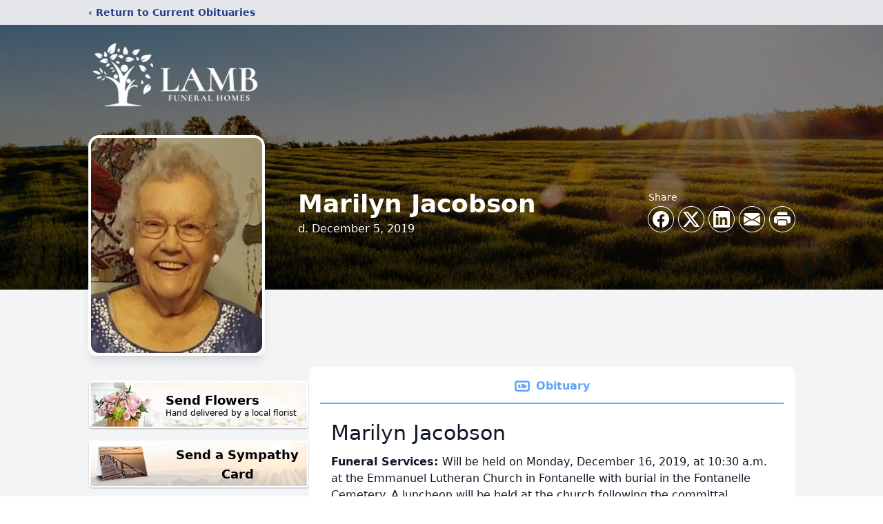

--- FILE ---
content_type: text/html; charset=utf-8
request_url: https://www.google.com/recaptcha/enterprise/anchor?ar=1&k=6Ld2IbMfAAAAAEcFOuYBbUvuA5uAr1vEizH-87m0&co=aHR0cHM6Ly93d3cubGFtYmZ1bmVyYWxob21lcy5jb206NDQz&hl=en&type=image&v=PoyoqOPhxBO7pBk68S4YbpHZ&theme=light&size=invisible&badge=bottomright&anchor-ms=20000&execute-ms=30000&cb=en3xnrsnntks
body_size: 48847
content:
<!DOCTYPE HTML><html dir="ltr" lang="en"><head><meta http-equiv="Content-Type" content="text/html; charset=UTF-8">
<meta http-equiv="X-UA-Compatible" content="IE=edge">
<title>reCAPTCHA</title>
<style type="text/css">
/* cyrillic-ext */
@font-face {
  font-family: 'Roboto';
  font-style: normal;
  font-weight: 400;
  font-stretch: 100%;
  src: url(//fonts.gstatic.com/s/roboto/v48/KFO7CnqEu92Fr1ME7kSn66aGLdTylUAMa3GUBHMdazTgWw.woff2) format('woff2');
  unicode-range: U+0460-052F, U+1C80-1C8A, U+20B4, U+2DE0-2DFF, U+A640-A69F, U+FE2E-FE2F;
}
/* cyrillic */
@font-face {
  font-family: 'Roboto';
  font-style: normal;
  font-weight: 400;
  font-stretch: 100%;
  src: url(//fonts.gstatic.com/s/roboto/v48/KFO7CnqEu92Fr1ME7kSn66aGLdTylUAMa3iUBHMdazTgWw.woff2) format('woff2');
  unicode-range: U+0301, U+0400-045F, U+0490-0491, U+04B0-04B1, U+2116;
}
/* greek-ext */
@font-face {
  font-family: 'Roboto';
  font-style: normal;
  font-weight: 400;
  font-stretch: 100%;
  src: url(//fonts.gstatic.com/s/roboto/v48/KFO7CnqEu92Fr1ME7kSn66aGLdTylUAMa3CUBHMdazTgWw.woff2) format('woff2');
  unicode-range: U+1F00-1FFF;
}
/* greek */
@font-face {
  font-family: 'Roboto';
  font-style: normal;
  font-weight: 400;
  font-stretch: 100%;
  src: url(//fonts.gstatic.com/s/roboto/v48/KFO7CnqEu92Fr1ME7kSn66aGLdTylUAMa3-UBHMdazTgWw.woff2) format('woff2');
  unicode-range: U+0370-0377, U+037A-037F, U+0384-038A, U+038C, U+038E-03A1, U+03A3-03FF;
}
/* math */
@font-face {
  font-family: 'Roboto';
  font-style: normal;
  font-weight: 400;
  font-stretch: 100%;
  src: url(//fonts.gstatic.com/s/roboto/v48/KFO7CnqEu92Fr1ME7kSn66aGLdTylUAMawCUBHMdazTgWw.woff2) format('woff2');
  unicode-range: U+0302-0303, U+0305, U+0307-0308, U+0310, U+0312, U+0315, U+031A, U+0326-0327, U+032C, U+032F-0330, U+0332-0333, U+0338, U+033A, U+0346, U+034D, U+0391-03A1, U+03A3-03A9, U+03B1-03C9, U+03D1, U+03D5-03D6, U+03F0-03F1, U+03F4-03F5, U+2016-2017, U+2034-2038, U+203C, U+2040, U+2043, U+2047, U+2050, U+2057, U+205F, U+2070-2071, U+2074-208E, U+2090-209C, U+20D0-20DC, U+20E1, U+20E5-20EF, U+2100-2112, U+2114-2115, U+2117-2121, U+2123-214F, U+2190, U+2192, U+2194-21AE, U+21B0-21E5, U+21F1-21F2, U+21F4-2211, U+2213-2214, U+2216-22FF, U+2308-230B, U+2310, U+2319, U+231C-2321, U+2336-237A, U+237C, U+2395, U+239B-23B7, U+23D0, U+23DC-23E1, U+2474-2475, U+25AF, U+25B3, U+25B7, U+25BD, U+25C1, U+25CA, U+25CC, U+25FB, U+266D-266F, U+27C0-27FF, U+2900-2AFF, U+2B0E-2B11, U+2B30-2B4C, U+2BFE, U+3030, U+FF5B, U+FF5D, U+1D400-1D7FF, U+1EE00-1EEFF;
}
/* symbols */
@font-face {
  font-family: 'Roboto';
  font-style: normal;
  font-weight: 400;
  font-stretch: 100%;
  src: url(//fonts.gstatic.com/s/roboto/v48/KFO7CnqEu92Fr1ME7kSn66aGLdTylUAMaxKUBHMdazTgWw.woff2) format('woff2');
  unicode-range: U+0001-000C, U+000E-001F, U+007F-009F, U+20DD-20E0, U+20E2-20E4, U+2150-218F, U+2190, U+2192, U+2194-2199, U+21AF, U+21E6-21F0, U+21F3, U+2218-2219, U+2299, U+22C4-22C6, U+2300-243F, U+2440-244A, U+2460-24FF, U+25A0-27BF, U+2800-28FF, U+2921-2922, U+2981, U+29BF, U+29EB, U+2B00-2BFF, U+4DC0-4DFF, U+FFF9-FFFB, U+10140-1018E, U+10190-1019C, U+101A0, U+101D0-101FD, U+102E0-102FB, U+10E60-10E7E, U+1D2C0-1D2D3, U+1D2E0-1D37F, U+1F000-1F0FF, U+1F100-1F1AD, U+1F1E6-1F1FF, U+1F30D-1F30F, U+1F315, U+1F31C, U+1F31E, U+1F320-1F32C, U+1F336, U+1F378, U+1F37D, U+1F382, U+1F393-1F39F, U+1F3A7-1F3A8, U+1F3AC-1F3AF, U+1F3C2, U+1F3C4-1F3C6, U+1F3CA-1F3CE, U+1F3D4-1F3E0, U+1F3ED, U+1F3F1-1F3F3, U+1F3F5-1F3F7, U+1F408, U+1F415, U+1F41F, U+1F426, U+1F43F, U+1F441-1F442, U+1F444, U+1F446-1F449, U+1F44C-1F44E, U+1F453, U+1F46A, U+1F47D, U+1F4A3, U+1F4B0, U+1F4B3, U+1F4B9, U+1F4BB, U+1F4BF, U+1F4C8-1F4CB, U+1F4D6, U+1F4DA, U+1F4DF, U+1F4E3-1F4E6, U+1F4EA-1F4ED, U+1F4F7, U+1F4F9-1F4FB, U+1F4FD-1F4FE, U+1F503, U+1F507-1F50B, U+1F50D, U+1F512-1F513, U+1F53E-1F54A, U+1F54F-1F5FA, U+1F610, U+1F650-1F67F, U+1F687, U+1F68D, U+1F691, U+1F694, U+1F698, U+1F6AD, U+1F6B2, U+1F6B9-1F6BA, U+1F6BC, U+1F6C6-1F6CF, U+1F6D3-1F6D7, U+1F6E0-1F6EA, U+1F6F0-1F6F3, U+1F6F7-1F6FC, U+1F700-1F7FF, U+1F800-1F80B, U+1F810-1F847, U+1F850-1F859, U+1F860-1F887, U+1F890-1F8AD, U+1F8B0-1F8BB, U+1F8C0-1F8C1, U+1F900-1F90B, U+1F93B, U+1F946, U+1F984, U+1F996, U+1F9E9, U+1FA00-1FA6F, U+1FA70-1FA7C, U+1FA80-1FA89, U+1FA8F-1FAC6, U+1FACE-1FADC, U+1FADF-1FAE9, U+1FAF0-1FAF8, U+1FB00-1FBFF;
}
/* vietnamese */
@font-face {
  font-family: 'Roboto';
  font-style: normal;
  font-weight: 400;
  font-stretch: 100%;
  src: url(//fonts.gstatic.com/s/roboto/v48/KFO7CnqEu92Fr1ME7kSn66aGLdTylUAMa3OUBHMdazTgWw.woff2) format('woff2');
  unicode-range: U+0102-0103, U+0110-0111, U+0128-0129, U+0168-0169, U+01A0-01A1, U+01AF-01B0, U+0300-0301, U+0303-0304, U+0308-0309, U+0323, U+0329, U+1EA0-1EF9, U+20AB;
}
/* latin-ext */
@font-face {
  font-family: 'Roboto';
  font-style: normal;
  font-weight: 400;
  font-stretch: 100%;
  src: url(//fonts.gstatic.com/s/roboto/v48/KFO7CnqEu92Fr1ME7kSn66aGLdTylUAMa3KUBHMdazTgWw.woff2) format('woff2');
  unicode-range: U+0100-02BA, U+02BD-02C5, U+02C7-02CC, U+02CE-02D7, U+02DD-02FF, U+0304, U+0308, U+0329, U+1D00-1DBF, U+1E00-1E9F, U+1EF2-1EFF, U+2020, U+20A0-20AB, U+20AD-20C0, U+2113, U+2C60-2C7F, U+A720-A7FF;
}
/* latin */
@font-face {
  font-family: 'Roboto';
  font-style: normal;
  font-weight: 400;
  font-stretch: 100%;
  src: url(//fonts.gstatic.com/s/roboto/v48/KFO7CnqEu92Fr1ME7kSn66aGLdTylUAMa3yUBHMdazQ.woff2) format('woff2');
  unicode-range: U+0000-00FF, U+0131, U+0152-0153, U+02BB-02BC, U+02C6, U+02DA, U+02DC, U+0304, U+0308, U+0329, U+2000-206F, U+20AC, U+2122, U+2191, U+2193, U+2212, U+2215, U+FEFF, U+FFFD;
}
/* cyrillic-ext */
@font-face {
  font-family: 'Roboto';
  font-style: normal;
  font-weight: 500;
  font-stretch: 100%;
  src: url(//fonts.gstatic.com/s/roboto/v48/KFO7CnqEu92Fr1ME7kSn66aGLdTylUAMa3GUBHMdazTgWw.woff2) format('woff2');
  unicode-range: U+0460-052F, U+1C80-1C8A, U+20B4, U+2DE0-2DFF, U+A640-A69F, U+FE2E-FE2F;
}
/* cyrillic */
@font-face {
  font-family: 'Roboto';
  font-style: normal;
  font-weight: 500;
  font-stretch: 100%;
  src: url(//fonts.gstatic.com/s/roboto/v48/KFO7CnqEu92Fr1ME7kSn66aGLdTylUAMa3iUBHMdazTgWw.woff2) format('woff2');
  unicode-range: U+0301, U+0400-045F, U+0490-0491, U+04B0-04B1, U+2116;
}
/* greek-ext */
@font-face {
  font-family: 'Roboto';
  font-style: normal;
  font-weight: 500;
  font-stretch: 100%;
  src: url(//fonts.gstatic.com/s/roboto/v48/KFO7CnqEu92Fr1ME7kSn66aGLdTylUAMa3CUBHMdazTgWw.woff2) format('woff2');
  unicode-range: U+1F00-1FFF;
}
/* greek */
@font-face {
  font-family: 'Roboto';
  font-style: normal;
  font-weight: 500;
  font-stretch: 100%;
  src: url(//fonts.gstatic.com/s/roboto/v48/KFO7CnqEu92Fr1ME7kSn66aGLdTylUAMa3-UBHMdazTgWw.woff2) format('woff2');
  unicode-range: U+0370-0377, U+037A-037F, U+0384-038A, U+038C, U+038E-03A1, U+03A3-03FF;
}
/* math */
@font-face {
  font-family: 'Roboto';
  font-style: normal;
  font-weight: 500;
  font-stretch: 100%;
  src: url(//fonts.gstatic.com/s/roboto/v48/KFO7CnqEu92Fr1ME7kSn66aGLdTylUAMawCUBHMdazTgWw.woff2) format('woff2');
  unicode-range: U+0302-0303, U+0305, U+0307-0308, U+0310, U+0312, U+0315, U+031A, U+0326-0327, U+032C, U+032F-0330, U+0332-0333, U+0338, U+033A, U+0346, U+034D, U+0391-03A1, U+03A3-03A9, U+03B1-03C9, U+03D1, U+03D5-03D6, U+03F0-03F1, U+03F4-03F5, U+2016-2017, U+2034-2038, U+203C, U+2040, U+2043, U+2047, U+2050, U+2057, U+205F, U+2070-2071, U+2074-208E, U+2090-209C, U+20D0-20DC, U+20E1, U+20E5-20EF, U+2100-2112, U+2114-2115, U+2117-2121, U+2123-214F, U+2190, U+2192, U+2194-21AE, U+21B0-21E5, U+21F1-21F2, U+21F4-2211, U+2213-2214, U+2216-22FF, U+2308-230B, U+2310, U+2319, U+231C-2321, U+2336-237A, U+237C, U+2395, U+239B-23B7, U+23D0, U+23DC-23E1, U+2474-2475, U+25AF, U+25B3, U+25B7, U+25BD, U+25C1, U+25CA, U+25CC, U+25FB, U+266D-266F, U+27C0-27FF, U+2900-2AFF, U+2B0E-2B11, U+2B30-2B4C, U+2BFE, U+3030, U+FF5B, U+FF5D, U+1D400-1D7FF, U+1EE00-1EEFF;
}
/* symbols */
@font-face {
  font-family: 'Roboto';
  font-style: normal;
  font-weight: 500;
  font-stretch: 100%;
  src: url(//fonts.gstatic.com/s/roboto/v48/KFO7CnqEu92Fr1ME7kSn66aGLdTylUAMaxKUBHMdazTgWw.woff2) format('woff2');
  unicode-range: U+0001-000C, U+000E-001F, U+007F-009F, U+20DD-20E0, U+20E2-20E4, U+2150-218F, U+2190, U+2192, U+2194-2199, U+21AF, U+21E6-21F0, U+21F3, U+2218-2219, U+2299, U+22C4-22C6, U+2300-243F, U+2440-244A, U+2460-24FF, U+25A0-27BF, U+2800-28FF, U+2921-2922, U+2981, U+29BF, U+29EB, U+2B00-2BFF, U+4DC0-4DFF, U+FFF9-FFFB, U+10140-1018E, U+10190-1019C, U+101A0, U+101D0-101FD, U+102E0-102FB, U+10E60-10E7E, U+1D2C0-1D2D3, U+1D2E0-1D37F, U+1F000-1F0FF, U+1F100-1F1AD, U+1F1E6-1F1FF, U+1F30D-1F30F, U+1F315, U+1F31C, U+1F31E, U+1F320-1F32C, U+1F336, U+1F378, U+1F37D, U+1F382, U+1F393-1F39F, U+1F3A7-1F3A8, U+1F3AC-1F3AF, U+1F3C2, U+1F3C4-1F3C6, U+1F3CA-1F3CE, U+1F3D4-1F3E0, U+1F3ED, U+1F3F1-1F3F3, U+1F3F5-1F3F7, U+1F408, U+1F415, U+1F41F, U+1F426, U+1F43F, U+1F441-1F442, U+1F444, U+1F446-1F449, U+1F44C-1F44E, U+1F453, U+1F46A, U+1F47D, U+1F4A3, U+1F4B0, U+1F4B3, U+1F4B9, U+1F4BB, U+1F4BF, U+1F4C8-1F4CB, U+1F4D6, U+1F4DA, U+1F4DF, U+1F4E3-1F4E6, U+1F4EA-1F4ED, U+1F4F7, U+1F4F9-1F4FB, U+1F4FD-1F4FE, U+1F503, U+1F507-1F50B, U+1F50D, U+1F512-1F513, U+1F53E-1F54A, U+1F54F-1F5FA, U+1F610, U+1F650-1F67F, U+1F687, U+1F68D, U+1F691, U+1F694, U+1F698, U+1F6AD, U+1F6B2, U+1F6B9-1F6BA, U+1F6BC, U+1F6C6-1F6CF, U+1F6D3-1F6D7, U+1F6E0-1F6EA, U+1F6F0-1F6F3, U+1F6F7-1F6FC, U+1F700-1F7FF, U+1F800-1F80B, U+1F810-1F847, U+1F850-1F859, U+1F860-1F887, U+1F890-1F8AD, U+1F8B0-1F8BB, U+1F8C0-1F8C1, U+1F900-1F90B, U+1F93B, U+1F946, U+1F984, U+1F996, U+1F9E9, U+1FA00-1FA6F, U+1FA70-1FA7C, U+1FA80-1FA89, U+1FA8F-1FAC6, U+1FACE-1FADC, U+1FADF-1FAE9, U+1FAF0-1FAF8, U+1FB00-1FBFF;
}
/* vietnamese */
@font-face {
  font-family: 'Roboto';
  font-style: normal;
  font-weight: 500;
  font-stretch: 100%;
  src: url(//fonts.gstatic.com/s/roboto/v48/KFO7CnqEu92Fr1ME7kSn66aGLdTylUAMa3OUBHMdazTgWw.woff2) format('woff2');
  unicode-range: U+0102-0103, U+0110-0111, U+0128-0129, U+0168-0169, U+01A0-01A1, U+01AF-01B0, U+0300-0301, U+0303-0304, U+0308-0309, U+0323, U+0329, U+1EA0-1EF9, U+20AB;
}
/* latin-ext */
@font-face {
  font-family: 'Roboto';
  font-style: normal;
  font-weight: 500;
  font-stretch: 100%;
  src: url(//fonts.gstatic.com/s/roboto/v48/KFO7CnqEu92Fr1ME7kSn66aGLdTylUAMa3KUBHMdazTgWw.woff2) format('woff2');
  unicode-range: U+0100-02BA, U+02BD-02C5, U+02C7-02CC, U+02CE-02D7, U+02DD-02FF, U+0304, U+0308, U+0329, U+1D00-1DBF, U+1E00-1E9F, U+1EF2-1EFF, U+2020, U+20A0-20AB, U+20AD-20C0, U+2113, U+2C60-2C7F, U+A720-A7FF;
}
/* latin */
@font-face {
  font-family: 'Roboto';
  font-style: normal;
  font-weight: 500;
  font-stretch: 100%;
  src: url(//fonts.gstatic.com/s/roboto/v48/KFO7CnqEu92Fr1ME7kSn66aGLdTylUAMa3yUBHMdazQ.woff2) format('woff2');
  unicode-range: U+0000-00FF, U+0131, U+0152-0153, U+02BB-02BC, U+02C6, U+02DA, U+02DC, U+0304, U+0308, U+0329, U+2000-206F, U+20AC, U+2122, U+2191, U+2193, U+2212, U+2215, U+FEFF, U+FFFD;
}
/* cyrillic-ext */
@font-face {
  font-family: 'Roboto';
  font-style: normal;
  font-weight: 900;
  font-stretch: 100%;
  src: url(//fonts.gstatic.com/s/roboto/v48/KFO7CnqEu92Fr1ME7kSn66aGLdTylUAMa3GUBHMdazTgWw.woff2) format('woff2');
  unicode-range: U+0460-052F, U+1C80-1C8A, U+20B4, U+2DE0-2DFF, U+A640-A69F, U+FE2E-FE2F;
}
/* cyrillic */
@font-face {
  font-family: 'Roboto';
  font-style: normal;
  font-weight: 900;
  font-stretch: 100%;
  src: url(//fonts.gstatic.com/s/roboto/v48/KFO7CnqEu92Fr1ME7kSn66aGLdTylUAMa3iUBHMdazTgWw.woff2) format('woff2');
  unicode-range: U+0301, U+0400-045F, U+0490-0491, U+04B0-04B1, U+2116;
}
/* greek-ext */
@font-face {
  font-family: 'Roboto';
  font-style: normal;
  font-weight: 900;
  font-stretch: 100%;
  src: url(//fonts.gstatic.com/s/roboto/v48/KFO7CnqEu92Fr1ME7kSn66aGLdTylUAMa3CUBHMdazTgWw.woff2) format('woff2');
  unicode-range: U+1F00-1FFF;
}
/* greek */
@font-face {
  font-family: 'Roboto';
  font-style: normal;
  font-weight: 900;
  font-stretch: 100%;
  src: url(//fonts.gstatic.com/s/roboto/v48/KFO7CnqEu92Fr1ME7kSn66aGLdTylUAMa3-UBHMdazTgWw.woff2) format('woff2');
  unicode-range: U+0370-0377, U+037A-037F, U+0384-038A, U+038C, U+038E-03A1, U+03A3-03FF;
}
/* math */
@font-face {
  font-family: 'Roboto';
  font-style: normal;
  font-weight: 900;
  font-stretch: 100%;
  src: url(//fonts.gstatic.com/s/roboto/v48/KFO7CnqEu92Fr1ME7kSn66aGLdTylUAMawCUBHMdazTgWw.woff2) format('woff2');
  unicode-range: U+0302-0303, U+0305, U+0307-0308, U+0310, U+0312, U+0315, U+031A, U+0326-0327, U+032C, U+032F-0330, U+0332-0333, U+0338, U+033A, U+0346, U+034D, U+0391-03A1, U+03A3-03A9, U+03B1-03C9, U+03D1, U+03D5-03D6, U+03F0-03F1, U+03F4-03F5, U+2016-2017, U+2034-2038, U+203C, U+2040, U+2043, U+2047, U+2050, U+2057, U+205F, U+2070-2071, U+2074-208E, U+2090-209C, U+20D0-20DC, U+20E1, U+20E5-20EF, U+2100-2112, U+2114-2115, U+2117-2121, U+2123-214F, U+2190, U+2192, U+2194-21AE, U+21B0-21E5, U+21F1-21F2, U+21F4-2211, U+2213-2214, U+2216-22FF, U+2308-230B, U+2310, U+2319, U+231C-2321, U+2336-237A, U+237C, U+2395, U+239B-23B7, U+23D0, U+23DC-23E1, U+2474-2475, U+25AF, U+25B3, U+25B7, U+25BD, U+25C1, U+25CA, U+25CC, U+25FB, U+266D-266F, U+27C0-27FF, U+2900-2AFF, U+2B0E-2B11, U+2B30-2B4C, U+2BFE, U+3030, U+FF5B, U+FF5D, U+1D400-1D7FF, U+1EE00-1EEFF;
}
/* symbols */
@font-face {
  font-family: 'Roboto';
  font-style: normal;
  font-weight: 900;
  font-stretch: 100%;
  src: url(//fonts.gstatic.com/s/roboto/v48/KFO7CnqEu92Fr1ME7kSn66aGLdTylUAMaxKUBHMdazTgWw.woff2) format('woff2');
  unicode-range: U+0001-000C, U+000E-001F, U+007F-009F, U+20DD-20E0, U+20E2-20E4, U+2150-218F, U+2190, U+2192, U+2194-2199, U+21AF, U+21E6-21F0, U+21F3, U+2218-2219, U+2299, U+22C4-22C6, U+2300-243F, U+2440-244A, U+2460-24FF, U+25A0-27BF, U+2800-28FF, U+2921-2922, U+2981, U+29BF, U+29EB, U+2B00-2BFF, U+4DC0-4DFF, U+FFF9-FFFB, U+10140-1018E, U+10190-1019C, U+101A0, U+101D0-101FD, U+102E0-102FB, U+10E60-10E7E, U+1D2C0-1D2D3, U+1D2E0-1D37F, U+1F000-1F0FF, U+1F100-1F1AD, U+1F1E6-1F1FF, U+1F30D-1F30F, U+1F315, U+1F31C, U+1F31E, U+1F320-1F32C, U+1F336, U+1F378, U+1F37D, U+1F382, U+1F393-1F39F, U+1F3A7-1F3A8, U+1F3AC-1F3AF, U+1F3C2, U+1F3C4-1F3C6, U+1F3CA-1F3CE, U+1F3D4-1F3E0, U+1F3ED, U+1F3F1-1F3F3, U+1F3F5-1F3F7, U+1F408, U+1F415, U+1F41F, U+1F426, U+1F43F, U+1F441-1F442, U+1F444, U+1F446-1F449, U+1F44C-1F44E, U+1F453, U+1F46A, U+1F47D, U+1F4A3, U+1F4B0, U+1F4B3, U+1F4B9, U+1F4BB, U+1F4BF, U+1F4C8-1F4CB, U+1F4D6, U+1F4DA, U+1F4DF, U+1F4E3-1F4E6, U+1F4EA-1F4ED, U+1F4F7, U+1F4F9-1F4FB, U+1F4FD-1F4FE, U+1F503, U+1F507-1F50B, U+1F50D, U+1F512-1F513, U+1F53E-1F54A, U+1F54F-1F5FA, U+1F610, U+1F650-1F67F, U+1F687, U+1F68D, U+1F691, U+1F694, U+1F698, U+1F6AD, U+1F6B2, U+1F6B9-1F6BA, U+1F6BC, U+1F6C6-1F6CF, U+1F6D3-1F6D7, U+1F6E0-1F6EA, U+1F6F0-1F6F3, U+1F6F7-1F6FC, U+1F700-1F7FF, U+1F800-1F80B, U+1F810-1F847, U+1F850-1F859, U+1F860-1F887, U+1F890-1F8AD, U+1F8B0-1F8BB, U+1F8C0-1F8C1, U+1F900-1F90B, U+1F93B, U+1F946, U+1F984, U+1F996, U+1F9E9, U+1FA00-1FA6F, U+1FA70-1FA7C, U+1FA80-1FA89, U+1FA8F-1FAC6, U+1FACE-1FADC, U+1FADF-1FAE9, U+1FAF0-1FAF8, U+1FB00-1FBFF;
}
/* vietnamese */
@font-face {
  font-family: 'Roboto';
  font-style: normal;
  font-weight: 900;
  font-stretch: 100%;
  src: url(//fonts.gstatic.com/s/roboto/v48/KFO7CnqEu92Fr1ME7kSn66aGLdTylUAMa3OUBHMdazTgWw.woff2) format('woff2');
  unicode-range: U+0102-0103, U+0110-0111, U+0128-0129, U+0168-0169, U+01A0-01A1, U+01AF-01B0, U+0300-0301, U+0303-0304, U+0308-0309, U+0323, U+0329, U+1EA0-1EF9, U+20AB;
}
/* latin-ext */
@font-face {
  font-family: 'Roboto';
  font-style: normal;
  font-weight: 900;
  font-stretch: 100%;
  src: url(//fonts.gstatic.com/s/roboto/v48/KFO7CnqEu92Fr1ME7kSn66aGLdTylUAMa3KUBHMdazTgWw.woff2) format('woff2');
  unicode-range: U+0100-02BA, U+02BD-02C5, U+02C7-02CC, U+02CE-02D7, U+02DD-02FF, U+0304, U+0308, U+0329, U+1D00-1DBF, U+1E00-1E9F, U+1EF2-1EFF, U+2020, U+20A0-20AB, U+20AD-20C0, U+2113, U+2C60-2C7F, U+A720-A7FF;
}
/* latin */
@font-face {
  font-family: 'Roboto';
  font-style: normal;
  font-weight: 900;
  font-stretch: 100%;
  src: url(//fonts.gstatic.com/s/roboto/v48/KFO7CnqEu92Fr1ME7kSn66aGLdTylUAMa3yUBHMdazQ.woff2) format('woff2');
  unicode-range: U+0000-00FF, U+0131, U+0152-0153, U+02BB-02BC, U+02C6, U+02DA, U+02DC, U+0304, U+0308, U+0329, U+2000-206F, U+20AC, U+2122, U+2191, U+2193, U+2212, U+2215, U+FEFF, U+FFFD;
}

</style>
<link rel="stylesheet" type="text/css" href="https://www.gstatic.com/recaptcha/releases/PoyoqOPhxBO7pBk68S4YbpHZ/styles__ltr.css">
<script nonce="qB_HpqGyH_PUFafn8MmCRA" type="text/javascript">window['__recaptcha_api'] = 'https://www.google.com/recaptcha/enterprise/';</script>
<script type="text/javascript" src="https://www.gstatic.com/recaptcha/releases/PoyoqOPhxBO7pBk68S4YbpHZ/recaptcha__en.js" nonce="qB_HpqGyH_PUFafn8MmCRA">
      
    </script></head>
<body><div id="rc-anchor-alert" class="rc-anchor-alert"></div>
<input type="hidden" id="recaptcha-token" value="[base64]">
<script type="text/javascript" nonce="qB_HpqGyH_PUFafn8MmCRA">
      recaptcha.anchor.Main.init("[\x22ainput\x22,[\x22bgdata\x22,\x22\x22,\[base64]/[base64]/[base64]/[base64]/[base64]/[base64]/[base64]/[base64]/[base64]/[base64]\\u003d\x22,\[base64]\\u003d\x22,\x22wpLCiMKFw7zDhcOIwqvDt8OFw4PCo1B2YcKMwpwIUTwFw5jDjh7DrcOgw63DosOrdsOgwrzCvMK3woHCjQ5awrk3f8OewoNmwqJ/w7LDrMOxM3HCkVrCpipIwpQFEcORwpvDnsK+Y8Orw5nCusKAw75sADXDgMKMwq/CqMOdaVvDuFNLwojDviMEw5XCln/CsElHcH99QMOeHVl6VEbDiX7Cv8OCwpTClcOWOHXCi0HCjxMiXyfCnMOMw7lhw6tBwr5VwpRqYBPCmmbDnsO7WcONKcK7QSApwpbCoGkHw4jCgGrCrsO8T8O4bTrCtMOBwr7DmsKcw4oBw4DCtsOSwrHCkkh/wrhFHWrDg8Kaw5rCr8KQTgkYNyscwqkpaMKNwpNMKcODwqrDocOBwrzDmMKjw6hzw67DtsO1w45xwrtnwqTCkwA0fcK/bUR6wrjDrsOtwqBHw4p5w5DDvTA3U8K9GMO4M1wuPUtqKk8VQwXCnjPDowTCmMKawqchwrjDhsOhUEk3bSt5wpdtLMOYwr3DtMO0wolnY8KEw5UUZsOEwowAasOzDHrCmsKlQC7CqsO7Ems6GcO6w4B0ejhDMXLCtcO6XkA7LCLCkUAMw4PCpTp/wrPCiyLDuzhQw7jCjMOldiLCo8O0ZsKPw65sacOtwrlmw4ZywqfCmMOXwoASeATDpcOqFHsXwpnCrgdNAcOTHjXDgVEzWFzDpMKNVFrCt8OPw7pBwrHCrsK/KsO9dgDDnsOQLEhzJlM/[base64]/DlBUEwr5TN8Onw45aV8OLcsOyHcOIwoN8EAXDj8OLw6V+AsOzwrpZwp3Cph5Yw6LDoHNVZ1VEJzrCo8KBw7Zzw7rDoMO4w4d/w7rDslE3w7cmdMKPWcOvU8KAwpjCusKXCQfCuH87wrcdwocuwr8ww4ltBcOSw6HClykaOMOdLErDiMKkNFbDpkNDV27Cr2nDnlvDjcKowrRUwpxgBhfDmBA+wp/CrcKbw4xAYMKRTTfCohrDgcK7w6QoRMO5w5RGbsOwwoTCl8KGw5jDk8KgwqhDw4wGd8O0wr1XwqPCrmFrN8Ovw4LCrTx2w6rCj8OxCQliwrt3w6XCksOowponF8KbwoJNwo/Dh8OoJsKmEsOKw5Y2Lj/CusOFw443HkXDt13CmREmw5rCgGMawrTCsMOAH8K8CBMxwqLCv8O0flPCsMKBCV3DoXPDtjzDhCsDXcORSsOGGcOTw5dOw7k9wpfDrcKywq3CnxrCh8O1wohNw4jDnn/[base64]/CisKvGAjCoWcLBMKVMsK2KlgMw5R9Q8O3IcObFMOPwqlVw7t6eMObwpcfPBUpwrouEsO3wp5Aw5RFw5jCh341K8Oqwosow5wxw4rCjsOPwqDCs8OYT8K1cTUyw4ljS8OFwo7ChiLCtcKFwp/[base64]/[base64]/Pkg4w50fwqLClMKpwrAQYy3Cmh/[base64]/XcKowpl2w73CvMOjJsO9w5zDlsKRNHvDrB/Ds8Kow6bCk8O2NlNQDsOGa8OYwqY9woEDC0AJVDRtwoHDl1XCusKUfA/DjgvCt0w2eXzDujREOMKcecOdM2LCqE7DucKowrknwqYOBjjCt8K9w5EVNHrCpy7Dj3R+Z8O2w5rDmydww7fCnMOWNV8yw6XCtMOQY2jCilIlw4BEdcKieMK7w67ChVvDucKxw7nDuMKBwpIveMOwwr7DrUsTw4bDj8OfYxrCgUYLP3/CiWDDnMKYwqp0BBDDs0bDvMOtwps3woDDvzjDrw4BwpnCjiDChMOQOWI5FEXDjTjDlcOewpLCt8KLQV3Ch1TCncOKZcOjw43CnDlAw61JP8KURRZ2fcOOw4sgw6vDqVxEZMKlCAhKw6/[base64]/MMOzw7wdKMKSwrF/[base64]/ClMORLwI2wq5He8OMw6hHD8OJDcOKwrXDsBvCvcOpw5bCskZVwofDqQrDi8KNOcKxw4vCj0h8w6tfQcOdw60SE0DCoEpGMcOHwpvDrcOxw4nCqwdvwps9PQ7DqA/CsnLDm8OMYhxtw7/DjsKnw6vDjcKzwq7Cp8OtLxPCjsKNw7LCsFoVwqDCl1HDkcOuXcKzw6DCjcOuW27DrU/CicOiFsKewo7CjUhaw7rCmcOWw6JdAcKkA2fChMK6cntswp3DiSZ+GsOTwrVdPcKsw7B8wr8vw6Qkwqg5TMKpw63CuMKywrPCgcKWaljCs2DCiHTDgh1xwrLDpHQ0d8OXwoZOWcO5P34pXzhcJMKhwrvDosKrwqfCvsOxCMKGHWNkbMK2enhJwp7DtsOSw5/[base64]/DpsOjw5bCs8ORw6fCignCmmERI2QPw57Cj8O6Ly/DuMK3wpJvwpbCmcOnwpLCssKxwqrCg8Oqw7bCgMKTS8KPMcKTwqzDnGB2w6HDhTAWeMKOVQc9O8OCw61qwrNbw4/[base64]/CsmrCtcO6w65Kw6EFdsK2ecOfE8K+wqo6SSrDi8O3w5BzHsKjUkHCq8Orwr/DlMO1fyjClAIeYMKdw6/[base64]/Ci07Cv3UgwolYw47DmcKuw4TDs1TChMKtw7PCsMOAw6hCLsOPCMO5DSZQHVQ/asKdw6BVwoVywqw2w4c8w4drw5Avw7bDjcO2G3JAwqFaPh/Co8KyRMK/w6/[base64]/CmCvDmTNrKcOSw4vDt8Osw4gbMHXCn1g3w7PDgz3DiQNKwqTDo8OZGhDDghDCpcO8LTDDli7CvcKyKcO/esOtw7HDtsODw4gxw6/CksKOaXvCs2PCsEXCiRB+woDDihMAZGJUAcOhNsOqw7nDksOYQcOIwo0ld8Osw7vDhsOTw5HDg8KFwoPDqhHCiBHDpxJ7Y0rDpTfDhwjCpsOGPsKlTEI8Iy/CmsOMKFLDqcO8w7TDv8O4BjcmwrnDllLDjMKtw7Vrw7hqBsKNFMKpb8OwERjDkmfCsMO7Zx0lw4Eqwrxaw4vCuWY1SGEJMcONw5NoYjfCo8KeWcK2AMKaw7VCw6/CrhzChVvCgH/DnsKMO8OcBml+BzNeJsKiF8O6PMOLOGtCw4zCqG3DvsOJXcKPwqfCisOswrNqScKiwpvCnx/Cq8KBw73Cigxdwq1yw47DuMKxw77CnEnDhT8Fw6jCpcKMw5FfwrnDsQxNw6PChVNvAMODCsKxw5dgw79Hw4DCksOrQyVmw60Mw6rCgXzCg1PDt0HCgGkyw7shMMKYBjzDsl4MJiAwR8KiwqTCtChVw4DDu8O/w7rDsH5AE1cSw5/[base64]/[base64]/Cg1LCr2NvFsKQG8OEDX3CpMKOwpLDlcK0Zx/CnGVoX8OmD8Otwqh5w6jCu8O2acKnw4zCtQrCuQ3Cul8TFMKCXi0Pw7/[base64]/[base64]/DswoGSi/Cq8OwG8K/wobDtxzDl38JXsKyw7t+w7ZPNzIgw5nDt8KWbcO4bsKswp5dw7PDpm3DrsK5IXLDmzHCssOYw5E/PibDs3BYw6Alwq83OGDDt8Orw5VDMyvCu8KLRXXDhQY1w6PDnSTClGbDnDkew7/DpxvDqjZHLkMxw5rCkS/CgcKLaA1qc8O6A0HClMO7w4DDgA3CqMK2c2hLw6xmwpV7di/CqAHDrsOFwqoLw6PCkB3DvDh9w6fDvAZHDUcwwpgPwqLDoMOzw6EJw5hAP8OcX1cjCFdwa33CtcKIw7Y/woA7wrDDusO0N8KcU8KAADTCoTPCtcO8fQliCD1Kw6kLKk/DjcKqd8K2wrTDq3LCvMKEwoXDocKTwpHDqQ7CncKuC13DicKfwq/DqcKDw7TCo8OTCBHCpl7DgsOWw5fCu8KPRMODw7jDsBkceQ0wYMOESUFHFcKuOcO0M0Z0wqzCpsOPdsKSVwBjwqzDnkFTwqFHJsOvwp/DukNyw7skAsOyw57Cp8Kfwo/Ch8OKEcObWD5tUjLCvMKxwrkkwrs0E1sHw6XCt2fDnMKpw4HDs8OTwqbCg8OTwogOQ8KKSw/[base64]/QRfCgcKfw4nCjMOlbcObEMO4wo9Mw5gVVgTDgsOawpDCiDMceH7CrMOAfcKTw7gRwofChUBLNMOvO8KRRG3ChFAgMX3DgnXDmMO4wrMxQcKfesKPw6pKF8OfIcOOw4fCkVXCk8O/w4h0fsOnZSs3AsOJw7nCusO/w7jCtnF2w4ROwr3CgVYAFRZFw6zDgSrDnFJOYgQYJx96w7nDiztQDhYKS8KEw79mw4jDj8OIZcOCwoRZNsKRAMKNbndDw6vDrSPCpMKnwpTCoHfDp1/[base64]/UX3ChcONR8O0wrJRCsKvwqzCv8Ofw7bCvDXCjjIGPzgyBVM5w6rDjzVLcCrCh3BWwoDCkcOgw7RAEsO6w5PDknwrRMKUPCrDgmvDnx01w53CosO9ERQDwprDj2zCksKODsKzw6RKwr1Gw7deDMK7A8O6w4/DnsKUSShRw6DCn8KSw6gJKMOvw5/Cgl7Cn8OEw5dPwpDDnMKRw7DCvcOmw7XCg8K+w5Ffwo/[base64]/DrlDDqsOHwrDDnsKIHxxBw7HDl8OLwpzCk3vCux9FwrVxUsOmb8OXwoLCoMKHwrjDlGrCusOkU8KfJ8KVw77DjWRDTWd1WsKtXcKqAMKLwqvCmMKOw5YIwrEzw4/[base64]/[base64]/G8OIeSNTY8OGLy/DlBgIL8KRw4/CtMKTFG7DsGjDosOUw53CpsKTcsOxw4PCtCbDocKjw5k8wo8zIgDDmQFBwr11wox5Ll1Vwr3CksKlN8OXfk/DgHV9w5jDj8OFw4/CuxxEw4LDv8K4dsKMWS9bZDnDoCcweMKywo3DrExjaWYjBgPDjRfCq0FUw7dBKWbDoT7DoUJICsODw5vCnWPDvMO4W3hmw416Y0lvw47DrsOKw7ELwqYBw4xhwqHDghsKVGbCglMqZMKTHMK7wrDDoCDChj/CpCADfcKpwqQpCzPCicO5w43CrADCrMO6w5jDvHx1AAbDmDHDn8Knwp5Rw4HCsGpWwrLDu2k4w4fDhFM7PcKDG8KIIcKWwrBaw7bDvMOXD1LDkgvDsQzCkGTDnWjDgSLCkQvCq8KlMsKnFMK/PsKvdFbDhH9qwrzCuksmNG0MNSTDr3/[base64]/CvAbDlMOZwoDCt8OyY8KUwqbDicOJw41qMMK9B8OJw5YKw6pcw7dewqdewozCtsO2w53CjnxyWMOuJsKgw4FKwrHCp8K+wo5BWSJEw63Dp0RDED/Cg2kqFcKDwqEdwp7CgBhbw7HDpBPDu8O5wrjDhMKYw7jCkMK7w5dKb8KDDyrCssOQOcKxdcKkwpIiw47DglILwqrDgVlbw63DrltfUA/DmEnCgsKTwoTDkcOyw5duNDZMw43CnMK5IMK/w5pfw73CmsK1w6PCt8KDPMO8w63Csnh4wotfdSUEw4kBc8OvWQVzw7wUwq3CrW4Gw7rCicOWAiE7UhbDljTCtcOMw5nCicKmwrNhAnBgwqXDkgHCg8Kjd2shwoPCt8KTw5cBK3w4w7rDhETCqcOIwpZrYsK0RMK4wpLDhFjDlsObwqxwwpUHAcOIw5owXcKKw73Ck8K/wpTDsGbDi8Kcw4Bkwp1Nw4VJQ8Obw7ZWwrjCjTpSHEDDosO8w6s+fmRFw4vDgx3Cm8Kgw7oHw7DDsD3Dow9/QHLDtkzDs351Ih7DmSzCiMOCwpXCgsKSw5AVfMO/HcOLw5DDizrCswXChg/DrknDonXCm8O/w7N/wqZuw7BuTAzCoMOmw4DDk8KKw6TCjnzDrMK7w59oI2wWw4QiwoE/URzDnMKHwq13w7BSbUvDssO+TcOgWEAbwoZtG3XCjcKdwofDqMOjflXCmFrClcOqd8OaBMOrw6TDncKKPXERwqbCvsKNU8OABAjCvHHCo8Ozwr9SH3TCnTTDqMOpwpvDmWx5M8OGw60ewrozwrkVORJJLk0Bw5HCqzEyIcKzw7ZNwqluwprCuMKkw6/[base64]/[base64]/CnTQ0djgmwqA3wrnDlsKGw681fsK5a1F+b8KVHcKgfsKIwrxOwq8KScOhCGx/wrvCqMKawoTDgjEJa0nCs0FiCsK7NVnDlR3Crk7CgMKYJsO1w4nCv8KIRMOHUWzCsMOkwoInw4Y6bsOcwr/DhijCqcO4WA9Ww5A+wpPClFjDkiXCuBcjwpdSJTPCj8Olw77DgMKNVsO+wp7CgibDih5qZEDCjhItL2pOwoTCucO0EsK/[base64]/[base64]/w6DDosO4YMOXHsOeAEk7w5TDksOHaUNeUcKwwpk4wpvDri/DrmTDjsKcwo81dRoDb3IcwqBjw7Fiw4Vyw7pvE2AtD3bCiyMDwptvwqdtw77Cs8O3w7vDvG7Ch8OiGHjDpCfDnsK7wqhNwqUrEBfCqMK7NgJaC2huFyLDr1Nqw7XDrcObO8O8ecKJRSoJw6Iiw5/[base64]/Di8Ojw6XDl8O8S8OJwoDDqcOQw77DsilgasOKYgjDlMKMw7sPw6HDo8KwOcKWfATDngHCq1Nsw7/CgsOEw5VjDkUKFsOCMF3Cl8O9w7zDuX1KdsOISXzDsX1ew6nCrMKab0LDplJDw4DCsCjCniZ9Mk/[base64]/DvjTCuFrCq8Ojwpgpw73DhsO1UFRyRcKow7vDoFbDvznCkhDCkcK3YRNGR1gOXkZDw70Sw4BKwqnCg8Kpwo5pw5rDtl3ChWHDkyk1BcKWNxBMJ8KdE8KywpTDs8KYcXlkw5LDj8Kuwrh8w4HDqsKifkbDv8K0bx/Dsmgxwr4TW8KueBZNw7sgwo8pwrDDtRPCigh1w4HDpsKzw5cXQsOtwrvDo8KywonDlFjCtTx/[base64]/Dq8O4wqIzwozClAfCr8O3IMK/w4rDisKiTijCowDDrcOrwrQbNg0Fw6I/[base64]/CrMKnRsOrw5vDnUXCmXPDk8KSH8K9OSUUw7PCpsKawovCiCZSw6fCo8Kuw7U5D8OfQcO0J8OXQg92FcOGw4TCk0wxYcOZTXI6RQbCrGjDr8KaN3Vqw4HDk3t0wpk8OS/DnjFqwpXDhg/CsVIeb0BTw5DCnEBhRsOCwr8Lw4rDhiMcwr/Cgg9sN8OCXcKLOsO3CsOdNlvDrC9aw4TClybDiiBqRsKJw54IwpDCvMOOWsOQWU3DsMOyXcKkUcK4w57DqsKEHCtXQMOcw4zCu0/CtX09wpwoUsKvwoLCqMOoPA8FbMOmw6fDtFY3XcKvw4TCoFPDsMOHw4t/e2JPwpbDu0rCmMOHw5AnwozDncKcwpnDnUZHT17CnMKSG8KlwpbCs8KEwr44w4zCjsOhGlzDpcKHcjbCmMKVSw/CrjrCjcOFIRPCsCbCnMKJw6F+NcK2bcOecsKOUkfDpMOqT8K9KsOvesKRwovDp8KbXy1Rw43Cq8OEKmjDscOkHMKkIcKowptqwoM+TMKNw5TDiMOtYcOyQybCokPCpMOLwogLwp1yw4R3woXCmGTDtHfCoRvCtXTDqMOWT8OLwoXDtcOrwoXDsMOEw6/Dj2YgM8K3X3TCrRsdw7bDr0ETw4g/DVrCuEjCly/CkcKeXsO4EcKZVcOAYUdtHH5owq19A8OAw7zCuGdzw41dw6TDssKqSMKjw55vwqzDlTnCiBw+VAvDsRfDtio3wqY5w65wfE3CuMOQw67CiMKKw7kHw5zDq8Oww4cbw6oscMKjdcOeHMO+WcOgw7/[base64]/CrMKZw7HCrsOyw7nDi8KqHsOYwo8NwrfCsGLDhMKHV8O2XsOIXgbDqWZPw6EwVcOmwqvComEDwqEFWsOjUh7DpcOAw6h1woPCunUsw6LCsn5Ew6DDrGFWw4M4wrpCNmzDkcOpDsOWwpM2wo/ClMO/w7LChljCmMK+d8KBw7TDqcKfW8O9wrPDt2fDnMOrMVnDv2ZadMOiwrrCmsKgMhkqw49owpIGBlAgRMO3wrvDrMOfwrLCqGbCrsOVw49FKzbCvcKVe8KCwoTDqDU7wqPCl8Ocwq4HIcOJwq5lfMOcOwrCgcOEKALDnWzDjzfDngTDocODwo8/woPDsFxCOxB7w5TDqGLCjih7F18wEcOMFsKGNXLDn8OjbWszX3vDk2XDmsONwrktwpjDjsKIwqspw5Abw4HCqSDDnsKBS1rCpnvDq0RNw5LDgsOAwrh6ZcKOwpPCtBsPwqTCo8Kuwp9Uw4TCkEg2OsOzTXvDpMK1GMKIwqA4wpVpPU/DocKcExjCrXx7wqUwScK2wprDsD7CgcKHwopNw5vDmxkywoMJw5rDpBvDmHrCusKcw5/[base64]/w6nDmyjCkhLDisKDJcO1asOIJm5SwqBNwqZ2wpXDqAlSZREFwoBlN8KXemEfwoLCoUsqJx3DosOGbMOzwoVhw7XCqsOqaMOtw5XDssKJezbDmMKUaMOTw7rDsi9twp0ow5vDg8K9fwg0woTDpWQ/w5vDhH7CkGI7eE/CrsKXw6jCvjZdw4/DpcKWNht4w6zDrHIGwrPCpmU3w7HChMKuTsKfw49Vw68Cd8OOEz/[base64]/DmcKAXQdPFMOOw5JSRcOPw4rDkkzDnnpww6AhBEZnwpcHclXDlFXClAHDocONw6rCvC0aJFnCjSAOw4/CucKySXsQPGrDq1ErfsKvwpjCr1nCrEXCocOlwqjDtRvCikPClsOGwrjDoMOwZcKlwqZQBWgaQ0PCo3LCnmJ/w6PDqsOKWygeNMO2wpLCpGHCjCo9w63DrUVFXMKlE3/[base64]/[base64]/Cl8ODOVxnJHUjR8OKH3EMwoLDkC/DoHrCkjTCscKzw53DgCxVVhJFwqHDk29QwoV+w7IvGMO8TivDk8KBUsODwrZVSsKlw6bCn8KYWTHCksOZwqRfw6HDv8OJTQR0VcK+wo/Cu8KYwrsjD3VdDytLworCrMKJwoTDosKASMOeDcOFwr3DocK/CzVnwrU4wqUxCgxMwqDCt2HCuREQZMOnw71IOQoLwrbCpcOCIW/DrU4ncSFmeMKzZsK+wpTDg8Oowq48I8OWwrbDosOBwrF2D28tA8KTw6h2VcKGCxPCn3fDqFsbVcOHw5jChH4qbHsowr/DmVkiwpvDqFATQlUNccObdAx5w47CpW3CpsK7f8Kqw7fCgmBAwoRXY08Bew7CgsOGw7N2wrDDo8OCGBFpUsKedS7CsW7DvcKlOlwUNDLCh8OuAzN0ZiNRwqAEw7XDvWbCk8O+JcKkOBXDscOJax/DhcKfMUMYw7/ChHHDssOuw4/[base64]/DvcK+LXEwQTsAw5YoPlxNwo01IMOJHkVxViDCrcOOw7jDosKSw71mw6RSwrl9OmDDrGTCvcODXWFpwoxNAsKbMMKcw7FlQMK+w5cmw5FEXFwiw7Qww6IBe8OZH2jCsjLDkCluw4rDssKywpXCqsKmw4nDtyfCu2PDmcKHUMKAw4vChcKXBsK/w6vCjyBQwoMsHMKEw7kPwqhPwqrCqMK+MMKrw6FxwpQLGB3DrsOtwp7Djx0dwqDDnsK7FMKKwps8wp3DuizDs8Kuw77DvMKaKjzDkSfDj8Obw6s7wq3Dp8KQwqFUw4QlLmPCom3Dll/Cs8O0a8K3wrgHIBXDpMOlw71OLDvDr8KMw53DsyTChMOYw73Dg8ObfHt1UsOKAg/[base64]/[base64]/RXQew6HDkwHDiz/DsXnCi8O4wrPDuMOyB8O0BcKtw5U3e2AdXsKQw4nDvMKHZMOSdUkkKMOSw64dw7zDs0dbwoHDtMO2wqEtwrdnw4bCsDTDmmbDkmrClsKSUMKjVRIUwq/DnknDjgwmemPChwTChcOxwrnCqcOzf3wmwqjDhcKuc2PCpcOmwrN3w5ZUP8KNNMOXOcKGwphUZ8OUw5ppw5PDqEBJABBgFsOtw6cbKcOYa2QgcXAOScKjRcOiwrQAw5M/[base64]/DkX1vfFUaw47DpsKYcTJYwpPCvsKJA18dYcONahRHw5sQwqlMOsO1w5NxwqDCvjPCtsOqC8OhIlxjBUgNU8Kyw601ZcK9wqEkwr8TZE81wqzCtTFlwpXDsWTCo8KeG8KcwoRpeMKFMcOxX8Kjw7LDmHQ9wobCoMO2woUqw5/DkMOTw6vCpUfCv8OYw6s7aGrDt8OOcTprAcKYw6cWw700FzcdwowtwocVAjjDnVAXY8KqSMOQccKFw5oSw7ENwpHDp0NLVmXDnwMWw4hdPDl3EsKywrXDqhMsOWfChX3Do8OvE8OUw67ChsOMTSIgKiBMaB7DqHfDt3nDvgIDw79Vw49UwpMMSEIdEcK/RjZRw4Z6KgDCpcKoCWjCg8KOZsOpdcOVwrzDp8K5w60Uw7ZIwr0aSMOwVMKRw7/DtsOJwpI8AsOnw5AQwqfDl8OIHcOAwoNgwo1ARHVkJwEpwoDDtsK/F8O3woUHw77DgcOdA8KSw57DjiLCuzXCpCQywpR1KcOPworCoMKJw43DiUHDrhghDcO1bhpfw6vDrsKwesOZwpx2w6Biwq/DvFDDmMOyXMO4V15KwohBw7gITXcxwp95wrzCtkEow7V6eMOIwrvDr8Ofwp5nTcO/SwJhwrExRcO6wpfDkQ7DmEMkKQccw6c9wrXCtsO4w4fDj8KWwqPDocKxUcODwofDkwA1PcKURcKfwrhpw4jDvcOQZ0bDq8KzNSTCr8OpdMOvDSx9w4bCggzDhHTDn8O9w5fCjsK8bFYjIsOgw4JmRWRWwq7DhQILQcK6w4DCksKsNg/DhSpgWz/CgwLCrMOjwonDrF3DjsKEwrLDrWzCqDzDhG0GbcOKPEIQHmvDjAxGU1wFwqjCpcO3U25mLGTCnMKCwph0XShHcD/CmMOnwo3DkMKzw5LCgSLDnMO1wprCjQ1Lw5vDhsOOwpDDtcKFdk3Cm8KRwqZSwrwNworCnsKmw7plw6paCit+GsOXSyfDgyTCpsO/DsO/OcK4wonDgcOiN8K2w4p0BsOxNkXCoDssw6ElXsOVW8Kqb2kpw40iA8KEPEbDn8KNITTDkcKyDsO6XX/[base64]/woHCgcO3w6Rpw4x+w4E1GMKDwr9lw7jClETDmWxkRCFGw6nChsKsaMKpR8OzfsKPw4vCpVbDsS3Dn8OyIW4KVA/Dm3lyM8KmNB9MD8KxF8KrN05DQxM+W8Omw6Aiw7Erw4DCnMKdLcOkwoYew4LDuhV7w6dlCMKXwogAT10Yw5QKa8OGw7ZeMsKRwpvDlMOKw74Yw78IwodCc002FcOZwoYWHMKKwp/DjsKIw5B5I8OlJTQQw4kTesK+w5HDgi8swp3DgH0Pwo0ywqHDscO2wpTDsMKqw4fDqn1CwqTChhEFKwjCmsKHw4UUEFgwI3nCj0XCmGN/wpVywqnCjF8/wpXChQvDlEPCjsKyMw7DmFzDoxZiRzvCj8OzaHZiwqLDulTDi0jDs0NkwoTDkMO4wpLCg25bw6BwfsOMBsKwwoPCrMOCDMKgQcOxw5DDocOkHcK5OsOoIsK3wo7CnMK+w6s3wqfDugosw6ZPwp4Uw50kwo/Cnz7DjzfDt8OgwrHCtXATwqLDhsO/KGB9wqjDqmXCkSLDsGbDsDNhw4lVw6w5w4AxTzdpBmRjIcOoJ8O2wp1Vw5vCoUEwLmAaw7HCjMOSDMOAVmsMwrvDvcKxw53DgsOtwqQTw6XDj8OPKMK/w4DChsOWdwMGw6PClyjCtmHCu1PClRbCrDHCoW8DU0EQwoxbwrrDkVZpw7zCr8Krw4fDu8Klw6Q/wpI+R8OXwr5DdHxrw4EmZ8KzwoFgw7M8ImQEw6YffE/ClMO5JmJ6wr/DozDDnsK7wpXCgMKfwr/DmMOkOcKtWcKzwq8/dTxJfn/CtMKLFsKIZMO2B8K9wqrDmxrCgnnDhVFadA5zH8OqVSvCrwTDiW/DhcKfAcOYKsOVwpBDShTDkMKqw4HDgcKiQcK2wrR2w4LDhWDCny9cESllw6vDp8KEw63DmcKewqwHwoRoD8OTRWnCgMKXwrlowo7CnzXDmnI5wpDDlFpnacKdw7HCoV1Lwrg+I8Kxw7NZJyFbchlmTMKrZ1kaHMOowpIgTG4yw4l1woHDs8O/d8KpwpPDsSnChcKdTcKPw7RIacKtw59JwrkwYcOLRMOyQUfChGjDjVXCv8K+SsOwwqhhVMK0w5kebsOHC8ObWzjDvsKbBHrCqy/Dt8KTYQjCn3BMwq8UwpfCm8OcIzLDjMKCw5wjw7PCn2jCogHCgcK+PhIQVcO9QsKqwqrDqsKtXMOtehpCLgccwoHCgWzCu8OlwpfCqcOdeMK4LyTCnQQ9wpbDosOCwqXDrsKwHxLCvkM1w5TCh8Knw7p6UCfCgSAEw5F2w7/DnDVmM8KcR07DkMKtwqonbgVbQ8KowroSw7vCmMOTwr8Zwp/DjCk1wrVlNsOpasOEwpVXw7PCh8KDwoDCi0VCOC7Di1B0NsO6w7XDvm0OKcO7H8KxwoDCnWl6NADCjMKdOyDDhRgLN8OOw6nDs8KFVWPDiE/[base64]/wqTDujPCu2oGaF92ecKww7gOH8OGw7fDjsKmw4c/DwcQwr/DkSnCo8KUYgJdKU3CijTDriYJcklQw5/DnG94UMOdXsKtChrCi8O0w5bDghTCssOmU1fDosKMwpNjwrQyUCcWfHXDq8OpO8ObeXt9QMO7w6lnwqjDvwTDrXIRwrLDpcOwLsOSIVPDrjRWw6ABw6/DnsKcD3fChUUkEsObwrbCqcOTGMKgwrTDul/[base64]/[base64]/Cq0bCqsKVwoRNwrVnZsKNw6XCjcKfw69Nw4vDusKfwr/DrgbCuj7CrDHCj8KKw47DrhnCicKow5/DnsKMeHIbw6l+w7VJacOCSyHDlsKsWB3DtcO1A2/[base64]/[base64]/Dp8KgwoJtwojDo8KYBEHCnzPCrE8xPMKSw7sPwrbCrgNhajkoan9/wog8Fx5JOcOdZF9DPSLCusO3CcORwrzDjsOTwpfDiyV6aMKOwozCggB3GcO/w7VnPTDCphd8QmU6w6TDl8O0wrrDvk/DrXF6IsKWe2MZwoLDjX5OwoTDgTPCgll/wpbCpg0SAjvDoT1VwqPDk1fCtMKmwpkkbcKUwpd0IiTDqTTCuUBEHcK1w5Y1W8KtBhE0DhtQNzvCrURVPMONM8O5wpkDMXE3wrI/[base64]/wp5iOndwwobDnsOyTz/DqsKQw6Ndw6LDgsKYw5nDl1fDvsOTwoxDF8KyW1fCrMOqw5jDhTl8AsOSw4V4wp3DqAATw5PDvcOzw4rDm8Kxw40zw63CocOpwr1BER97LEoPbwbCnhpHA0s5fzA9wp8zw4R3a8OJw4YXJT/Du8O8PsK/wrQ+w6ckw4/[base64]/IxVAbsO9HCPDucKow4gSw7DCh8K1wr86wosjworDr2TDjmfCm8KsFcKEMDzCg8K5GEPChcKRKcOMw6gmwqFjd3EDw7csJQ3ChsKEw5TCp3tgwrF+RsOPOcOcGcK2wo4ZKlJrw5XDocKnL8KZwqbCisO3YFNQT8KSw5/Dl8KIwrXCvMKYCVrCq8OGw7TCi2/DgCrDjCU4VC/DqsOuwpIdPsKmwqFTGcOqGcOEwrIzZlXCqzzDjnnDg2zDpMObJgPCgR0rw4rCsyzCpcOhWnsHw6jDpcOFw58nw6pFDXpvUQZ/NsKxw4RBw6wQw4XDvDJJw6EEw7Z8wo0TwpbCjMK4DcOeRE9HB8O2wrlfLMKbw7TDmcKCw7thDMOAw5FUBUZUc8Onbk3CqMKCw7Nyw4JCwoHDk8OXO8OddnnDnMK+wr0mbcK/aTxGRcKjTAJTOllaL8OEd1LChwjCiAR1EEHCrHc4wpN6wo4rw7XCsMKlworDuMKPSMKhHWPDnUDDtCYKKcKsU8KkfhQ1wrHDhxZkIMKwwpdUw68uwo9vw6tKwqDDrMOpVcKCX8OWfmo+wopow5g0w7/DrkUlACvDjVN6eGJ7w7FcHDgCwq8veC3DscKFEyocOUwtw6DCvTdScMKCw4cKw5bCnMOyFS5Hw4rDlX1Rw7clFHrCvlNwGsOJw4t3w4jCmcOgcsOIPg3Dp1N+wpfClMKnd0BRw6HCpnMFw6TDiV7Dj8K+wosMAcKlw6RHTcOOHw/DixFLwp8fw4UIw7LClyjCjMOuLW/DvWnDjBzDmwHCumxiw6EDDl7CjVjChm1SCsKIw4nCq8KxEQ7CuVF+wqPCisOFwq12blDDmMKsbMK2DsOUw7FNTxjClsKXThXDtcO3NHNPCMOdw7TCnjLCicORwonDhTTCjxhew6bDmMKMEcKVw7DCucOww5XCnxjDvTIkYsOaC0zCpljDu1VbPsOIJh4pw5VwSQV/AMKGwoDCmcKeIsK/worCoQdHwowYw7/CqjHDr8KZwo9Kwq7DjSrDoSDCill4csO9P2jCkBPDuRDCscOwwrkww5zCh8OEHn/[base64]/CnUZzCxU2w7fCs8KFwpXDhyLDocOlwpV3EsK/w7jCtBjCm8KOM8KMw4ECRsKswrDDoGDDqzHCksO2wp7Cqh/[base64]/[base64]/CnHPDhG7DtMOvwp7DoMO8VivCkDTClykvwo9Cw7UeESAuw7PDvcK9LSxTbMOGwrdUMiF7wpEOHmrDqX5xAMO+wrAvwrhoPcOJXsKIfQ0ew4fCmz53BVc1Q8Olw4oTaMKaw7PCuEAhwpzCjcOow7FCw7pjwp/CpsKRwrfCqcOjO0LDusKkwotrwpt3wq18w6sAWcKQZ8OOwpEIw4M+fBjCpk/Cj8K7GMOUSEwfwpxJSMK5fjnDtBoXTsK8H8KXVcOXb8OHw6fDt8OJw4vCqcK9L8OtKcKXw77CkwVmw6nDkjfDqMKQYHfCgUgrFMOjVsOkwqXCpScqRcK3J8O5wrBVUMOEBkM1VRLDkQ0GwpnDoMO/w61jwp0/PVp7NR7Cm0zDmsK0w6UhBkdTwq7Cu03DrFtlUgUeLsOIwpNRCxZ0AsOIw5jDg8OcC8K1w796Lk4GF8Oqw40qHsK3w7HDj8OUDcK1LSwhwq/DiHXCl8OILDnCt8OEWHYnw5LDlmDDuEDDrGY0woJtwpokw5ZkwqXDuD3CvCrDhx1fw6c2w5sBw5PDjMKzwoXCn8KnP1fDusOrYjcAw6V6wpl9wpVdw6oRaXRbw4zDqcOMw6LCk8KswqhgcW1Lwo9fI2DCv8O5wpzCjMKDwqBZw6gXGHV7Cytqel1Vwp5/[base64]/wprDiUzDqigWwq3CjWVcw5kiFcKawoNFFcKsRsONHg1Mwpl3RcOnUMKyccKlQMKEdMKvehZQwrNtw4fCmMOew7rDnsOxAcO3EsKqVsK0w6bDnFw8TsOjMMKjBcKbwrEZw6zCtkTCjjd6wr9/blfDqRxRUEzCksOZw6ILwr9XUcObRsO0w4XCtsK/[base64]/Dp2oXOyl8w6HCtcOUOyUDwoTDusOzw7TCq8OCA27DscOAe2fCqm7DvEfDusO7w5fCkSxwwpUiUxVeHsKYOFjDilolb3nDgsKKw5DDn8K8ZQvDpMOZw5YwIMKbw6LDnsOVw6nCs8KHZ8O8wpdfw64SwqHDi8KnwobDusOGw7bDqsOXwqXCrkt9LQ/CjsOWGsKQJFI3wotAwqTClsK1w4DDj2LDmMKEw5nDkjNvLmk1FQ/Ct13Di8KFw7NIwpVCKMKfwrTDhMOVwp4NwqZUw4hKw7F8w6ZJVsONDsK+UMO1U8KqwoQ9AsOODcOOwqPDpHHDj8O9KSrDsMOYw5l7woNvXkhyUCrDg31CwoPCpsOUIVMzw5TCrybDsWYxKsKMUWNkYDc8D8KxZ2t/PsOXDMOsQE7Dq8KNaHPDuMKdwo9PXWTCs8OmwpTDnkrCrU3DvHR2w5fDpsK2IMOmfMKsc2nDt8OSRsOnwoXCnRnCnSwZwo/Dr8K4wpjDhjbDlhfDg8OBG8KEE21HNMKiw5jDn8Kcwr44w4fDuMO0JsOGw7JowqMYbH/DmMKqw5A0Ti5vwpplOR7ChQ3CqgHCqjpUw6JOV8KvwrvDni1Lwq9ZDnDDti/CtcKKNXRQwqYmW8Kpwp4UWsKAw48KAFjCvEnDpChzwqjDrsKHw6khw4F0KAbCrMOgw5/DsQYLwoTCjQPDjMOuIXJhw550H8OJw5F9BsOuQsKqHMKDw6jCvcOjwpEdI8KCw5cEDhHChRklAlnDhzFVb8KJNMO8GAxowopjwpbCs8O9b8Orwo/DoMOaYQ\\u003d\\u003d\x22],null,[\x22conf\x22,null,\x226Ld2IbMfAAAAAEcFOuYBbUvuA5uAr1vEizH-87m0\x22,0,null,null,null,1,[21,125,63,73,95,87,41,43,42,83,102,105,109,121],[1017145,246],0,null,null,null,null,0,null,0,null,700,1,null,0,\[base64]/76lBhn6iwkZoQoZnOKMAhk\\u003d\x22,0,1,null,null,1,null,0,0,null,null,null,0],\x22https://www.lambfuneralhomes.com:443\x22,null,[3,1,1],null,null,null,1,3600,[\x22https://www.google.com/intl/en/policies/privacy/\x22,\x22https://www.google.com/intl/en/policies/terms/\x22],\x22Mmr8ENjoZWLPw8g5v6dTmCKKPW1IdeUUziE3MZE0mHg\\u003d\x22,1,0,null,1,1768810279381,0,0,[205,132],null,[100,74,133,45],\x22RC-nffPEAoaPYnttw\x22,null,null,null,null,null,\x220dAFcWeA7h4iG9v-YiUnN5Tm_TvxwY3oE3kBjs8ZiXvaR-QmOsTFTxt5VkHdvDJFT9MuRZCcOZyA_05V0ZMDTk9hR_TyGv8fJ1Gg\x22,1768893079406]");
    </script></body></html>